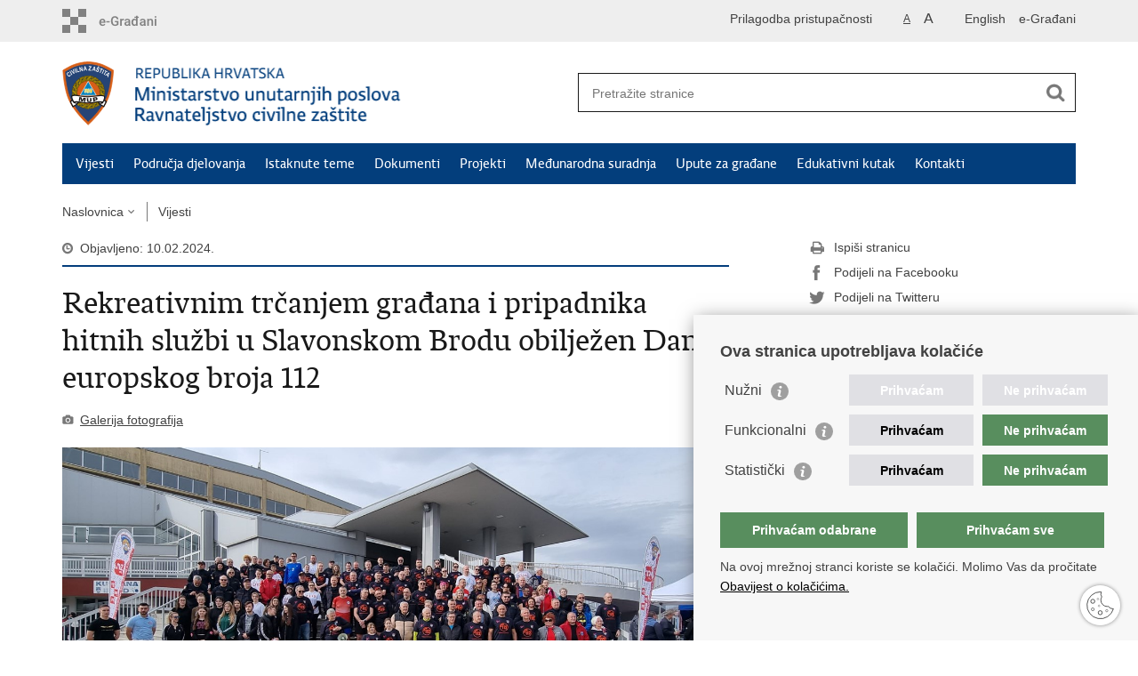

--- FILE ---
content_type: text/html; charset=utf-8
request_url: https://civilna-zastita.gov.hr/vijesti/vijesti/rekreativnim-trcanjem-gradjana-i-pripadnika-hitnih-sluzbi-u-slavonskom-brodu-obiljezen-dan-europskog-broja-112-7733/7733
body_size: 10331
content:

<!DOCTYPE html>
<!--[if lt IE 7]>      <html class="no-js lt-ie9 lt-ie8 lt-ie7"> <![endif]-->
<!--[if IE 7]>         <html class="no-js lt-ie9 lt-ie8"> <![endif]-->
<!--[if IE 8]>         <html class="no-js lt-ie9"> <![endif]-->
<!--[if gt IE 8]><!--> <html class="no-js"> <!--<![endif]-->
    <head>
        <meta charset="utf-8" />
		<link rel="stylesheet" href="/Content/gd-cookie.css" media="all">
		<script src="/Scripts/gd-cookie.js"></script>		
				
			
        	<meta http-equiv="Pragma" content="no-cache">
			<meta http-equiv="Expires" content="-1">
			<meta http-equiv="CACHE-CONTROL" content="NO-CACHE">
        		
		      
		
        <title>Ravnateljstvo civilne zaštite - Rekreativnim trčanjem građana i pripadnika hitnih službi u Slavonskom Brodu obilježen Dan europskog broja 112</title>
        
        <meta name="keywords" content="" />
        
		<meta name="description" content="Ravnateljstvo civilne zaštite i ove se godine uključilo u obilježavanje Dana europskog broja 112, čiji međunarodni dan obilježavamo 11. veljače&nbsp; " />
		
        <meta name="viewport" content="width=device-width, initial-scale=1.0, maximum-scale=1.0, minimum-scale=1.0, user-scalable=no" />
		<link rel="shortcut icon" type="image/x-icon" href="/favicons/favicon_vlada.ico" />
		
		<meta property="og:title" content="Rekreativnim trčanjem građana i pripadnika hitnih službi u Slavonskom Brodu obilježen Dan europskog broja 112" />
		<meta property="og:type" content="website" />
		<meta property="og:site_name" content="civilna-zastita.gov.hr"/>
		<meta name="twitter:card" content="summary" />
		<meta name="twitter:site" content="@VladaRH" />
		<meta name="twitter:title" content="Rekreativnim trčanjem građana i pripadnika hitnih službi u Slavonskom Brodu obilježen Dan europskog broja 112" />
		
		<meta property="og:description" content="Ravnateljstvo civilne zaštite i ove se godine uključilo u obilježavanje Dana europskog broja 112, čiji međunarodni dan obilježavamo 11. veljače&nbsp; " />
		<meta name="twitter:description" content="Ravnateljstvo civilne zaštite i ove se godine uključilo u obilježavanje Dana europskog broja 112, čiji međunarodni dan obilježavamo 11. veljače&nbsp; " />
			
	    <meta property="og:image" content="https://civilna-zastita.gov.hr/UserDocsImages//CIVILNA%20ZA%c5%a0TITA/Trcanje%20Slavonski%20Brod/naslovna.JPG" />	
	    <meta name="twitter:image" content="https://civilna-zastita.gov.hr/UserDocsImages//CIVILNA%20ZA%c5%a0TITA/Trcanje%20Slavonski%20Brod/naslovna.JPG" />
	    
		 <script>
        	var prefix='/';
        </script>
        
        <link rel="stylesheet" href="/css/normalize.css" />
        <link rel="stylesheet" href="/css/main.css" />
		<link rel="stylesheet" href="/fonts/fonts.css" />
		<link rel="stylesheet" href="/css/jquery-ui-1.9.2.custom.css" />
		<link rel="stylesheet" href="/css/galleria.azur.min.css" />
		<link rel="stylesheet" href="/css/owl.carusel.css" />
        <link rel="stylesheet" href="/css/default.css" />
        <link rel="stylesheet" href="/css/stil_mu.css" /> 
		<link rel="stylesheet" href="/css/refineslide.css" />
		<link rel="stylesheet" href="/fancybox/jquery.fancybox-1.3.4.css" />
		<link rel="stylesheet" href="/player/mediaelementplayer.min.css" />
		
        
        <script>
        var lng="";
        </script>
        
        
        <script src="/js/modernizr-2.6.2-respond-1.1.0.min.js"></script>
		<script src="/js/jquery-1.8.2.min.js"></script>
		<script src="/js/jquery.cookie.js"></script>
		<script src="/js/galleria.min.js?t=24.1.2026. 7:14:27"></script>	
		<script src="/js/galleria.azur.min.js?t=24.1.2026. 7:14:27"></script>			
		<script src="/js/jquery.easing.1.3.js"></script> 
		<script src="/js/jquery-ui-1.9.2.custom.js"></script>
		<script src="/js/jquery.refineslide.js"></script>
        <script src="/js/fluidvids.js"></script>
		<script src="/fancybox/jquery.mousewheel-3.0.4.pack.js"></script>
        <script src="/fancybox/jquery.fancybox-1.3.4.pack.js"></script>
        <script src="/player/mediaelement-and-player.min.js"></script>
		<script src="/js/owl.carousel.js"></script>
		<script src="/js/owl.autoplay.js"></script>
        <script src="/js/script.js"></script>
		

		
		<!-- Google tag (gtag.js) -->
		<script async src="https://www.googletagmanager.com/gtag/js?id=G-GFX0HWPKND"></script>
		<script>
		  window.dataLayer = window.dataLayer || [];
		  function gtag(){dataLayer.push(arguments);}
		  gtag('js', new Date());

		  gtag('config', 'G-GFX0HWPKND');
		</script>
	

    </head>
    <body>
    	<div id="skiptocontent">
			<a href="#content" class="element-invisible element-focusable">Preskoči na glavni sadržaj</a>
		</div>
		

		<header>
			<div class="head_nav">
				<div class="center">
					<a href="https://gov.hr/" class="logoSmall" title="e-Građani"> </a>
                    <ul class="head_social">
                        <li><a target="_blank" href="https://www.facebook.com/wwwvladahr" class="fb_icon" title="Facebook Vlade RH"> </a></li>
                        <li><a target="_blank" href="https://twitter.com/VladaRH" class="tw_icon" title="Twitter Vlade RH"> </a></li>
                        <li><a target="_blank" href="https://www.youtube.com/user/wwwvladahr" class="yt_icon" title="Youtube kanal Vlade RH"> </a></li>
                    </ul>
                    <div class="lang_select">
                        <select name="">
                            <option value="">Odaberite jezik</option>
                            <option value="">Hrvatski</option>
                            <option value="">English</option>
                        </select>
                    </div>
                    <ul class="languages">
                       
                       		<li><a href="/en">English</a></li>
                     		<li><a href="https://pretinac.gov.hr" target="_blank" title="Korisnički pretinac">e-Građani</a></li>
                     		
                     	
                    </ul>
                     <ul class="textSize">
                    	
                        <li class="txt_size_1"><a href="?big=0" class="active" title="Najmanja veličina teksta" tabindex="-1000">A</a></li>
                        <li class="txt_size_3"><a href="?big=1" title="Najveća veličina teksta" tabindex="-1000">A</a></li>
                        
                    </ul>
                    <ul class="impaired">
                    	
                    		<li><a href="?impaired=1" title="Prilagodba pristupačnosti" tabindex="-1000">Prilagodba pristupačnosti</a></li>
                    	
                       
                    </ul>
				</div>
				<div class="clear"></div>
			</div>
			<div class="center">
				<div class="logo_search_content">
					<a href="/" class="logo" title="Naslovnica"></a>
					<div class="topnav_icon"><a href="javascript:;" id="show_menu" title="Izbornik">&nbsp;</a></div> 
					<div class="search">
						<form action="/rezultati-pretrazivanja/49" method="GET" role="search">
						<input type="search" name="pojam" id="pojam" class="search_input" placeholder="Pretražite stranice" aria-label="Unesite pojam za pretraživanje" /><input type="submit" class="search_btn" value=" " id="btnPretrazi" aria-label="Pokreni pretraživanje"/>
						</form>
					</div>
				</div>
				<nav class="topnav" role="navigation" aria-label="glavna navigacija" id="menu">
					<div class="close" id="hide_menu"> </div>
					<ul>
                        <li><a href='/vijesti/8'>Vijesti</a></li><li><a href='/podrucja-djelovanja/83'>Područja djelovanja</a></li><li><a href='/istaknute-teme/11'>Istaknute teme</a></li><li><a href='/dokumenti-91/91'>Dokumenti</a></li><li><a href='/projekti-2635/2635'>Projekti</a></li><li><a href='/medjunarodna-suradnja-6944/6944'>Međunarodna suradnja</a></li><li><a href='/upute-za-gradjane-5467/5467'>Upute za građane</a></li><li><a href='/edukativni-kutak/2750'>Edukativni kutak</a></li><li><a href='/kontakti/84'>Kontakti</a></li>
					</ul>
					<div class="clear"></div>
				</nav>
			</div>
			<div class="clear"></div>
		</header>
		
			
		<div class="center">
		
			<div class="breadcrumbs">
				<ul>
				<li><a href="/" class="has_subs">Naslovnica</a>
					<div class="bc_drop">
						<ul>
                            <li><a href='/vijesti/8'>Vijesti</a></li><li><a href='/podrucja-djelovanja/83'>Područja djelovanja</a></li><li><a href='/istaknute-teme/11'>Istaknute teme</a></li><li><a href='/dokumenti-91/91'>Dokumenti</a></li><li><a href='/projekti-2635/2635'>Projekti</a></li><li><a href='/medjunarodna-suradnja-6944/6944'>Međunarodna suradnja</a></li><li><a href='/upute-za-gradjane-5467/5467'>Upute za građane</a></li><li><a href='/edukativni-kutak/2750'>Edukativni kutak</a></li><li><a href='/kontakti/84'>Kontakti</a></li>
						</ul>
					</div>
				</li> 
				<li><a href='/vijesti/8'>Vijesti</a></li>
				
                </ul>
			</div>
			
		</div>

		<div class="center">
			

			<div class="content article_content" id="content" tabindex="-1" role="main">

				<div class="article_left">
				
					<div class="article_info">
						<ul>
                            <li class="time_info">Objavljeno: 10.02.2024.</li> 
						</ul>
					</div>
			
					<h1>Rekreativnim trčanjem građana i pripadnika hitnih službi u Slavonskom Brodu obilježen Dan europskog broja 112</h1>
						
					
					<div class="page_content">
						
                    	<div class="multimedia_files">
                        	<ul>
	                            <li><a href="javascript:;" class="gallery" id="showHideGallery">Galerija fotografija</a></li>
                            </ul>
                        </div>
                        
                        <div class="article_photo" id="galleryContainer" style="display: block;">
                        	
                        	                			
									<div class="galleria">
                                        
    										<a href="/userdocsimages//CIVILNA ZAŠTITA/Trcanje Slavonski Brod/naslovna.JPG?width=1500&amp;height=1000&amp;mode=max">
    	    									<img src="/userdocsimages//CIVILNA ZAŠTITA/Trcanje Slavonski Brod/naslovna.JPG?width=750&amp;height=500&amp;mode=crop&amp;scale=canvas" data-big="/userdocsimages//CIVILNA ZAŠTITA/Trcanje Slavonski Brod/naslovna.JPG?width=1500&amp;height=1000&amp;mode=max" data-description="Ravnateljstvo civilne zaštite i ove se godine uključilo u obilježavanje Dana europskog broja 112, čiji međunarodni dan obilježavamo 11. veljače&nbsp; " data-title="Rekreativnim trčanjem građana i pripadnika hitnih službi u Slavonskom Brodu obilježen Dan europskog broja 112">
    										</a>
                                        <a href='/userdocsimages//CIVILNA%20ZAŠTITA/Trcanje%20Slavonski%20Brod/83596668-4701-4672-879b-16d8bd9cf7b2.JPG?width=1500&amp;height=1000&amp;mode=max'><img src='/userdocsimages//CIVILNA%20ZAŠTITA/Trcanje%20Slavonski%20Brod/83596668-4701-4672-879b-16d8bd9cf7b2.JPG?width=750&amp;height=500' data-big='/userdocsimages//CIVILNA%20ZAŠTITA/Trcanje%20Slavonski%20Brod/83596668-4701-4672-879b-16d8bd9cf7b2.JPG?width=1500&amp;height=1000&amp;mode=max' data-description='&nbsp;' data-title='Rekreativnim trčanjem građana i pripadnika hitnih službi u Slavonskom Brodu obilježen Dan europskog broja 112' data-layer='<div class="galeria-layer-custom"><a href="/userdocsimages//CIVILNA%20ZAŠTITA/Trcanje%20Slavonski%20Brod/83596668-4701-4672-879b-16d8bd9cf7b2.JPG" target="_blank"download>Slika za preuzimanje</a></div>'></a><a href='/userdocsimages//CIVILNA%20ZAŠTITA/Trcanje%20Slavonski%20Brod/4068fd5e-f8d0-41e6-8bc0-baa9042f1229.JPG?width=1500&amp;height=1000&amp;mode=max'><img src='/userdocsimages//CIVILNA%20ZAŠTITA/Trcanje%20Slavonski%20Brod/4068fd5e-f8d0-41e6-8bc0-baa9042f1229.JPG?width=750&amp;height=500' data-big='/userdocsimages//CIVILNA%20ZAŠTITA/Trcanje%20Slavonski%20Brod/4068fd5e-f8d0-41e6-8bc0-baa9042f1229.JPG?width=1500&amp;height=1000&amp;mode=max' data-description='&nbsp;' data-title='Rekreativnim trčanjem građana i pripadnika hitnih službi u Slavonskom Brodu obilježen Dan europskog broja 112' data-layer='<div class="galeria-layer-custom"><a href="/userdocsimages//CIVILNA%20ZAŠTITA/Trcanje%20Slavonski%20Brod/4068fd5e-f8d0-41e6-8bc0-baa9042f1229.JPG" target="_blank"download>Slika za preuzimanje</a></div>'></a><a href='/userdocsimages//CIVILNA%20ZAŠTITA/Trcanje%20Slavonski%20Brod/6e980236-9f93-4b47-9db6-c5e81efddf0a%202.JPG?width=1500&amp;height=1000&amp;mode=max'><img src='/userdocsimages//CIVILNA%20ZAŠTITA/Trcanje%20Slavonski%20Brod/6e980236-9f93-4b47-9db6-c5e81efddf0a%202.JPG?width=750&amp;height=500' data-big='/userdocsimages//CIVILNA%20ZAŠTITA/Trcanje%20Slavonski%20Brod/6e980236-9f93-4b47-9db6-c5e81efddf0a%202.JPG?width=1500&amp;height=1000&amp;mode=max' data-description='&nbsp;' data-title='Rekreativnim trčanjem građana i pripadnika hitnih službi u Slavonskom Brodu obilježen Dan europskog broja 112' data-layer='<div class="galeria-layer-custom"><a href="/userdocsimages//CIVILNA%20ZAŠTITA/Trcanje%20Slavonski%20Brod/6e980236-9f93-4b47-9db6-c5e81efddf0a%202.JPG" target="_blank"download>Slika za preuzimanje</a></div>'></a><a href='/userdocsimages//CIVILNA%20ZAŠTITA/Trcanje%20Slavonski%20Brod/cbd8c785-f7fd-4f35-b8e1-2db3770dd952.JPG?width=1500&amp;height=1000&amp;mode=max'><img src='/userdocsimages//CIVILNA%20ZAŠTITA/Trcanje%20Slavonski%20Brod/cbd8c785-f7fd-4f35-b8e1-2db3770dd952.JPG?width=750&amp;height=500' data-big='/userdocsimages//CIVILNA%20ZAŠTITA/Trcanje%20Slavonski%20Brod/cbd8c785-f7fd-4f35-b8e1-2db3770dd952.JPG?width=1500&amp;height=1000&amp;mode=max' data-description='&nbsp;' data-title='Rekreativnim trčanjem građana i pripadnika hitnih službi u Slavonskom Brodu obilježen Dan europskog broja 112' data-layer='<div class="galeria-layer-custom"><a href="/userdocsimages//CIVILNA%20ZAŠTITA/Trcanje%20Slavonski%20Brod/cbd8c785-f7fd-4f35-b8e1-2db3770dd952.JPG" target="_blank"download>Slika za preuzimanje</a></div>'></a><a href='/userdocsimages//CIVILNA%20ZAŠTITA/Trcanje%20Slavonski%20Brod/e0c38ec0-c161-40ba-adb2-cc248e4962fe.JPG?width=1500&amp;height=1000&amp;mode=max'><img src='/userdocsimages//CIVILNA%20ZAŠTITA/Trcanje%20Slavonski%20Brod/e0c38ec0-c161-40ba-adb2-cc248e4962fe.JPG?width=750&amp;height=500' data-big='/userdocsimages//CIVILNA%20ZAŠTITA/Trcanje%20Slavonski%20Brod/e0c38ec0-c161-40ba-adb2-cc248e4962fe.JPG?width=1500&amp;height=1000&amp;mode=max' data-description='&nbsp;' data-title='Rekreativnim trčanjem građana i pripadnika hitnih službi u Slavonskom Brodu obilježen Dan europskog broja 112' data-layer='<div class="galeria-layer-custom"><a href="/userdocsimages//CIVILNA%20ZAŠTITA/Trcanje%20Slavonski%20Brod/e0c38ec0-c161-40ba-adb2-cc248e4962fe.JPG" target="_blank"download>Slika za preuzimanje</a></div>'></a><a href='/userdocsimages//CIVILNA%20ZAŠTITA/Trcanje%20Slavonski%20Brod/fd72ecf0-925d-4d87-adcf-187341926c4b.JPG?width=1500&amp;height=1000&amp;mode=max'><img src='/userdocsimages//CIVILNA%20ZAŠTITA/Trcanje%20Slavonski%20Brod/fd72ecf0-925d-4d87-adcf-187341926c4b.JPG?width=750&amp;height=500' data-big='/userdocsimages//CIVILNA%20ZAŠTITA/Trcanje%20Slavonski%20Brod/fd72ecf0-925d-4d87-adcf-187341926c4b.JPG?width=1500&amp;height=1000&amp;mode=max' data-description='&nbsp;' data-title='Rekreativnim trčanjem građana i pripadnika hitnih službi u Slavonskom Brodu obilježen Dan europskog broja 112' data-layer='<div class="galeria-layer-custom"><a href="/userdocsimages//CIVILNA%20ZAŠTITA/Trcanje%20Slavonski%20Brod/fd72ecf0-925d-4d87-adcf-187341926c4b.JPG" target="_blank"download>Slika za preuzimanje</a></div>'></a><a href='/userdocsimages//CIVILNA%20ZAŠTITA/Trcanje%20Slavonski%20Brod/73a45cfd-c4c8-4445-a85a-598a7ab2a62b.JPG?width=1500&amp;height=1000&amp;mode=max'><img src='/userdocsimages//CIVILNA%20ZAŠTITA/Trcanje%20Slavonski%20Brod/73a45cfd-c4c8-4445-a85a-598a7ab2a62b.JPG?width=750&amp;height=500' data-big='/userdocsimages//CIVILNA%20ZAŠTITA/Trcanje%20Slavonski%20Brod/73a45cfd-c4c8-4445-a85a-598a7ab2a62b.JPG?width=1500&amp;height=1000&amp;mode=max' data-description='&nbsp;' data-title='Rekreativnim trčanjem građana i pripadnika hitnih službi u Slavonskom Brodu obilježen Dan europskog broja 112' data-layer='<div class="galeria-layer-custom"><a href="/userdocsimages//CIVILNA%20ZAŠTITA/Trcanje%20Slavonski%20Brod/73a45cfd-c4c8-4445-a85a-598a7ab2a62b.JPG" target="_blank"download>Slika za preuzimanje</a></div>'></a><a href='/userdocsimages//CIVILNA%20ZAŠTITA/Trcanje%20Slavonski%20Brod/0d026d5a-5b10-4de4-814c-049fe644e700%202.JPG?width=1500&amp;height=1000&amp;mode=max'><img src='/userdocsimages//CIVILNA%20ZAŠTITA/Trcanje%20Slavonski%20Brod/0d026d5a-5b10-4de4-814c-049fe644e700%202.JPG?width=750&amp;height=500' data-big='/userdocsimages//CIVILNA%20ZAŠTITA/Trcanje%20Slavonski%20Brod/0d026d5a-5b10-4de4-814c-049fe644e700%202.JPG?width=1500&amp;height=1000&amp;mode=max' data-description='&nbsp;' data-title='Rekreativnim trčanjem građana i pripadnika hitnih službi u Slavonskom Brodu obilježen Dan europskog broja 112' data-layer='<div class="galeria-layer-custom"><a href="/userdocsimages//CIVILNA%20ZAŠTITA/Trcanje%20Slavonski%20Brod/0d026d5a-5b10-4de4-814c-049fe644e700%202.JPG" target="_blank"download>Slika za preuzimanje</a></div>'></a><a href='/userdocsimages//CIVILNA%20ZAŠTITA/Trcanje%20Slavonski%20Brod/cada022c-49eb-4724-9948-d272599dd946.JPG?width=1500&amp;height=1000&amp;mode=max'><img src='/userdocsimages//CIVILNA%20ZAŠTITA/Trcanje%20Slavonski%20Brod/cada022c-49eb-4724-9948-d272599dd946.JPG?width=750&amp;height=500' data-big='/userdocsimages//CIVILNA%20ZAŠTITA/Trcanje%20Slavonski%20Brod/cada022c-49eb-4724-9948-d272599dd946.JPG?width=1500&amp;height=1000&amp;mode=max' data-description='&nbsp;' data-title='Rekreativnim trčanjem građana i pripadnika hitnih službi u Slavonskom Brodu obilježen Dan europskog broja 112' data-layer='<div class="galeria-layer-custom"><a href="/userdocsimages//CIVILNA%20ZAŠTITA/Trcanje%20Slavonski%20Brod/cada022c-49eb-4724-9948-d272599dd946.JPG" target="_blank"download>Slika za preuzimanje</a></div>'></a><a href='/userdocsimages//CIVILNA%20ZAŠTITA/Trcanje%20Slavonski%20Brod/cfb496a5-e98a-409c-9b40-574d009f4257.JPG?width=1500&amp;height=1000&amp;mode=max'><img src='/userdocsimages//CIVILNA%20ZAŠTITA/Trcanje%20Slavonski%20Brod/cfb496a5-e98a-409c-9b40-574d009f4257.JPG?width=750&amp;height=500' data-big='/userdocsimages//CIVILNA%20ZAŠTITA/Trcanje%20Slavonski%20Brod/cfb496a5-e98a-409c-9b40-574d009f4257.JPG?width=1500&amp;height=1000&amp;mode=max' data-description='&nbsp;' data-title='Rekreativnim trčanjem građana i pripadnika hitnih službi u Slavonskom Brodu obilježen Dan europskog broja 112' data-layer='<div class="galeria-layer-custom"><a href="/userdocsimages//CIVILNA%20ZAŠTITA/Trcanje%20Slavonski%20Brod/cfb496a5-e98a-409c-9b40-574d009f4257.JPG" target="_blank"download>Slika za preuzimanje</a></div>'></a><a href='/userdocsimages//CIVILNA%20ZAŠTITA/Trcanje%20Slavonski%20Brod/5db382cb-a936-42da-933d-3e236ac18ba3.JPG?width=1500&amp;height=1000&amp;mode=max'><img src='/userdocsimages//CIVILNA%20ZAŠTITA/Trcanje%20Slavonski%20Brod/5db382cb-a936-42da-933d-3e236ac18ba3.JPG?width=750&amp;height=500' data-big='/userdocsimages//CIVILNA%20ZAŠTITA/Trcanje%20Slavonski%20Brod/5db382cb-a936-42da-933d-3e236ac18ba3.JPG?width=1500&amp;height=1000&amp;mode=max' data-description='&nbsp;' data-title='Rekreativnim trčanjem građana i pripadnika hitnih službi u Slavonskom Brodu obilježen Dan europskog broja 112' data-layer='<div class="galeria-layer-custom"><a href="/userdocsimages//CIVILNA%20ZAŠTITA/Trcanje%20Slavonski%20Brod/5db382cb-a936-42da-933d-3e236ac18ba3.JPG" target="_blank"download>Slika za preuzimanje</a></div>'></a><a href='/userdocsimages//CIVILNA%20ZAŠTITA/Trcanje%20Slavonski%20Brod/ce36af23-24be-440d-b3b1-13297de9f390.JPG?width=1500&amp;height=1000&amp;mode=max'><img src='/userdocsimages//CIVILNA%20ZAŠTITA/Trcanje%20Slavonski%20Brod/ce36af23-24be-440d-b3b1-13297de9f390.JPG?width=750&amp;height=500' data-big='/userdocsimages//CIVILNA%20ZAŠTITA/Trcanje%20Slavonski%20Brod/ce36af23-24be-440d-b3b1-13297de9f390.JPG?width=1500&amp;height=1000&amp;mode=max' data-description='&nbsp;' data-title='Rekreativnim trčanjem građana i pripadnika hitnih službi u Slavonskom Brodu obilježen Dan europskog broja 112' data-layer='<div class="galeria-layer-custom"><a href="/userdocsimages//CIVILNA%20ZAŠTITA/Trcanje%20Slavonski%20Brod/ce36af23-24be-440d-b3b1-13297de9f390.JPG" target="_blank"download>Slika za preuzimanje</a></div>'></a><a href='/userdocsimages//CIVILNA%20ZAŠTITA/Trcanje%20Slavonski%20Brod/3e74837b-9da0-44ce-85e1-e269da1fe7f5.JPG?width=1500&amp;height=1000&amp;mode=max'><img src='/userdocsimages//CIVILNA%20ZAŠTITA/Trcanje%20Slavonski%20Brod/3e74837b-9da0-44ce-85e1-e269da1fe7f5.JPG?width=750&amp;height=500' data-big='/userdocsimages//CIVILNA%20ZAŠTITA/Trcanje%20Slavonski%20Brod/3e74837b-9da0-44ce-85e1-e269da1fe7f5.JPG?width=1500&amp;height=1000&amp;mode=max' data-description='&nbsp;' data-title='Rekreativnim trčanjem građana i pripadnika hitnih službi u Slavonskom Brodu obilježen Dan europskog broja 112' data-layer='<div class="galeria-layer-custom"><a href="/userdocsimages//CIVILNA%20ZAŠTITA/Trcanje%20Slavonski%20Brod/3e74837b-9da0-44ce-85e1-e269da1fe7f5.JPG" target="_blank"download>Slika za preuzimanje</a></div>'></a><a href='/userdocsimages//CIVILNA%20ZAŠTITA/Trcanje%20Slavonski%20Brod/c45f0156-eecf-4131-a518-af70574cca8e.JPG?width=1500&amp;height=1000&amp;mode=max'><img src='/userdocsimages//CIVILNA%20ZAŠTITA/Trcanje%20Slavonski%20Brod/c45f0156-eecf-4131-a518-af70574cca8e.JPG?width=750&amp;height=500' data-big='/userdocsimages//CIVILNA%20ZAŠTITA/Trcanje%20Slavonski%20Brod/c45f0156-eecf-4131-a518-af70574cca8e.JPG?width=1500&amp;height=1000&amp;mode=max' data-description='&nbsp;' data-title='Rekreativnim trčanjem građana i pripadnika hitnih službi u Slavonskom Brodu obilježen Dan europskog broja 112' data-layer='<div class="galeria-layer-custom"><a href="/userdocsimages//CIVILNA%20ZAŠTITA/Trcanje%20Slavonski%20Brod/c45f0156-eecf-4131-a518-af70574cca8e.JPG" target="_blank"download>Slika za preuzimanje</a></div>'></a><a href='/userdocsimages//CIVILNA%20ZAŠTITA/Trcanje%20Slavonski%20Brod/be52e428-d8de-4ccd-911f-b64bbc28db02.JPG?width=1500&amp;height=1000&amp;mode=max'><img src='/userdocsimages//CIVILNA%20ZAŠTITA/Trcanje%20Slavonski%20Brod/be52e428-d8de-4ccd-911f-b64bbc28db02.JPG?width=750&amp;height=500' data-big='/userdocsimages//CIVILNA%20ZAŠTITA/Trcanje%20Slavonski%20Brod/be52e428-d8de-4ccd-911f-b64bbc28db02.JPG?width=1500&amp;height=1000&amp;mode=max' data-description='&nbsp;' data-title='Rekreativnim trčanjem građana i pripadnika hitnih službi u Slavonskom Brodu obilježen Dan europskog broja 112' data-layer='<div class="galeria-layer-custom"><a href="/userdocsimages//CIVILNA%20ZAŠTITA/Trcanje%20Slavonski%20Brod/be52e428-d8de-4ccd-911f-b64bbc28db02.JPG" target="_blank"download>Slika za preuzimanje</a></div>'></a><a href='/userdocsimages//CIVILNA%20ZAŠTITA/Trcanje%20Slavonski%20Brod/53d008ac-81f2-486d-81ef-aecdc569a487.JPG?width=1500&amp;height=1000&amp;mode=max'><img src='/userdocsimages//CIVILNA%20ZAŠTITA/Trcanje%20Slavonski%20Brod/53d008ac-81f2-486d-81ef-aecdc569a487.JPG?width=750&amp;height=500' data-big='/userdocsimages//CIVILNA%20ZAŠTITA/Trcanje%20Slavonski%20Brod/53d008ac-81f2-486d-81ef-aecdc569a487.JPG?width=1500&amp;height=1000&amp;mode=max' data-description='&nbsp;' data-title='Rekreativnim trčanjem građana i pripadnika hitnih službi u Slavonskom Brodu obilježen Dan europskog broja 112' data-layer='<div class="galeria-layer-custom"><a href="/userdocsimages//CIVILNA%20ZAŠTITA/Trcanje%20Slavonski%20Brod/53d008ac-81f2-486d-81ef-aecdc569a487.JPG" target="_blank"download>Slika za preuzimanje</a></div>'></a><a href='/userdocsimages//CIVILNA%20ZAŠTITA/Trcanje%20Slavonski%20Brod/b7637575-b084-4e03-b257-f493bcc2a628.JPG?width=1500&amp;height=1000&amp;mode=max'><img src='/userdocsimages//CIVILNA%20ZAŠTITA/Trcanje%20Slavonski%20Brod/b7637575-b084-4e03-b257-f493bcc2a628.JPG?width=750&amp;height=500' data-big='/userdocsimages//CIVILNA%20ZAŠTITA/Trcanje%20Slavonski%20Brod/b7637575-b084-4e03-b257-f493bcc2a628.JPG?width=1500&amp;height=1000&amp;mode=max' data-description='&nbsp;' data-title='Rekreativnim trčanjem građana i pripadnika hitnih službi u Slavonskom Brodu obilježen Dan europskog broja 112' data-layer='<div class="galeria-layer-custom"><a href="/userdocsimages//CIVILNA%20ZAŠTITA/Trcanje%20Slavonski%20Brod/b7637575-b084-4e03-b257-f493bcc2a628.JPG" target="_blank"download>Slika za preuzimanje</a></div>'></a><a href='/userdocsimages//CIVILNA%20ZAŠTITA/Trcanje%20Slavonski%20Brod/d6bd9a1e-9332-4219-b29e-7c32e059814e.JPG?width=1500&amp;height=1000&amp;mode=max'><img src='/userdocsimages//CIVILNA%20ZAŠTITA/Trcanje%20Slavonski%20Brod/d6bd9a1e-9332-4219-b29e-7c32e059814e.JPG?width=750&amp;height=500' data-big='/userdocsimages//CIVILNA%20ZAŠTITA/Trcanje%20Slavonski%20Brod/d6bd9a1e-9332-4219-b29e-7c32e059814e.JPG?width=1500&amp;height=1000&amp;mode=max' data-description='&nbsp;' data-title='Rekreativnim trčanjem građana i pripadnika hitnih službi u Slavonskom Brodu obilježen Dan europskog broja 112' data-layer='<div class="galeria-layer-custom"><a href="/userdocsimages//CIVILNA%20ZAŠTITA/Trcanje%20Slavonski%20Brod/d6bd9a1e-9332-4219-b29e-7c32e059814e.JPG" target="_blank"download>Slika za preuzimanje</a></div>'></a><a href='/userdocsimages//CIVILNA%20ZAŠTITA/Trcanje%20Slavonski%20Brod/b3617be9-9dbe-49ee-ba28-ab0505a5dfc8.JPG?width=1500&amp;height=1000&amp;mode=max'><img src='/userdocsimages//CIVILNA%20ZAŠTITA/Trcanje%20Slavonski%20Brod/b3617be9-9dbe-49ee-ba28-ab0505a5dfc8.JPG?width=750&amp;height=500' data-big='/userdocsimages//CIVILNA%20ZAŠTITA/Trcanje%20Slavonski%20Brod/b3617be9-9dbe-49ee-ba28-ab0505a5dfc8.JPG?width=1500&amp;height=1000&amp;mode=max' data-description='&nbsp;' data-title='Rekreativnim trčanjem građana i pripadnika hitnih službi u Slavonskom Brodu obilježen Dan europskog broja 112' data-layer='<div class="galeria-layer-custom"><a href="/userdocsimages//CIVILNA%20ZAŠTITA/Trcanje%20Slavonski%20Brod/b3617be9-9dbe-49ee-ba28-ab0505a5dfc8.JPG" target="_blank"download>Slika za preuzimanje</a></div>'></a><a href='/userdocsimages//CIVILNA%20ZAŠTITA/Trcanje%20Slavonski%20Brod/af1dabdd-1143-41b4-8f0e-de47be3e0c29.JPG?width=1500&amp;height=1000&amp;mode=max'><img src='/userdocsimages//CIVILNA%20ZAŠTITA/Trcanje%20Slavonski%20Brod/af1dabdd-1143-41b4-8f0e-de47be3e0c29.JPG?width=750&amp;height=500' data-big='/userdocsimages//CIVILNA%20ZAŠTITA/Trcanje%20Slavonski%20Brod/af1dabdd-1143-41b4-8f0e-de47be3e0c29.JPG?width=1500&amp;height=1000&amp;mode=max' data-description='&nbsp;' data-title='Rekreativnim trčanjem građana i pripadnika hitnih službi u Slavonskom Brodu obilježen Dan europskog broja 112' data-layer='<div class="galeria-layer-custom"><a href="/userdocsimages//CIVILNA%20ZAŠTITA/Trcanje%20Slavonski%20Brod/af1dabdd-1143-41b4-8f0e-de47be3e0c29.JPG" target="_blank"download>Slika za preuzimanje</a></div>'></a><a href='/userdocsimages//CIVILNA%20ZAŠTITA/Trcanje%20Slavonski%20Brod/216cf614-c957-40c7-a749-e6672d0c439b.JPG?width=1500&amp;height=1000&amp;mode=max'><img src='/userdocsimages//CIVILNA%20ZAŠTITA/Trcanje%20Slavonski%20Brod/216cf614-c957-40c7-a749-e6672d0c439b.JPG?width=750&amp;height=500' data-big='/userdocsimages//CIVILNA%20ZAŠTITA/Trcanje%20Slavonski%20Brod/216cf614-c957-40c7-a749-e6672d0c439b.JPG?width=1500&amp;height=1000&amp;mode=max' data-description='&nbsp;' data-title='Rekreativnim trčanjem građana i pripadnika hitnih službi u Slavonskom Brodu obilježen Dan europskog broja 112' data-layer='<div class="galeria-layer-custom"><a href="/userdocsimages//CIVILNA%20ZAŠTITA/Trcanje%20Slavonski%20Brod/216cf614-c957-40c7-a749-e6672d0c439b.JPG" target="_blank"download>Slika za preuzimanje</a></div>'></a><a href='/userdocsimages//CIVILNA%20ZAŠTITA/Trcanje%20Slavonski%20Brod/9e770512-260a-4762-8da6-da2ceef37b31.JPG?width=1500&amp;height=1000&amp;mode=max'><img src='/userdocsimages//CIVILNA%20ZAŠTITA/Trcanje%20Slavonski%20Brod/9e770512-260a-4762-8da6-da2ceef37b31.JPG?width=750&amp;height=500' data-big='/userdocsimages//CIVILNA%20ZAŠTITA/Trcanje%20Slavonski%20Brod/9e770512-260a-4762-8da6-da2ceef37b31.JPG?width=1500&amp;height=1000&amp;mode=max' data-description='&nbsp;' data-title='Rekreativnim trčanjem građana i pripadnika hitnih službi u Slavonskom Brodu obilježen Dan europskog broja 112' data-layer='<div class="galeria-layer-custom"><a href="/userdocsimages//CIVILNA%20ZAŠTITA/Trcanje%20Slavonski%20Brod/9e770512-260a-4762-8da6-da2ceef37b31.JPG" target="_blank"download>Slika za preuzimanje</a></div>'></a><a href='/userdocsimages//CIVILNA%20ZAŠTITA/Trcanje%20Slavonski%20Brod/a751b7df-3dda-486b-802b-0d2705a752a0.JPG?width=1500&amp;height=1000&amp;mode=max'><img src='/userdocsimages//CIVILNA%20ZAŠTITA/Trcanje%20Slavonski%20Brod/a751b7df-3dda-486b-802b-0d2705a752a0.JPG?width=750&amp;height=500' data-big='/userdocsimages//CIVILNA%20ZAŠTITA/Trcanje%20Slavonski%20Brod/a751b7df-3dda-486b-802b-0d2705a752a0.JPG?width=1500&amp;height=1000&amp;mode=max' data-description='&nbsp;' data-title='Rekreativnim trčanjem građana i pripadnika hitnih službi u Slavonskom Brodu obilježen Dan europskog broja 112' data-layer='<div class="galeria-layer-custom"><a href="/userdocsimages//CIVILNA%20ZAŠTITA/Trcanje%20Slavonski%20Brod/a751b7df-3dda-486b-802b-0d2705a752a0.JPG" target="_blank"download>Slika za preuzimanje</a></div>'></a><a href='/userdocsimages//CIVILNA%20ZAŠTITA/Trcanje%20Slavonski%20Brod/37a3e949-478e-42cb-a502-7141ee898dab.JPG?width=1500&amp;height=1000&amp;mode=max'><img src='/userdocsimages//CIVILNA%20ZAŠTITA/Trcanje%20Slavonski%20Brod/37a3e949-478e-42cb-a502-7141ee898dab.JPG?width=750&amp;height=500' data-big='/userdocsimages//CIVILNA%20ZAŠTITA/Trcanje%20Slavonski%20Brod/37a3e949-478e-42cb-a502-7141ee898dab.JPG?width=1500&amp;height=1000&amp;mode=max' data-description='&nbsp;' data-title='Rekreativnim trčanjem građana i pripadnika hitnih službi u Slavonskom Brodu obilježen Dan europskog broja 112' data-layer='<div class="galeria-layer-custom"><a href="/userdocsimages//CIVILNA%20ZAŠTITA/Trcanje%20Slavonski%20Brod/37a3e949-478e-42cb-a502-7141ee898dab.JPG" target="_blank"download>Slika za preuzimanje</a></div>'></a><a href='/userdocsimages//CIVILNA%20ZAŠTITA/Trcanje%20Slavonski%20Brod/48211f29-0a76-466d-a4ec-6f4dee9f32b7.JPG?width=1500&amp;height=1000&amp;mode=max'><img src='/userdocsimages//CIVILNA%20ZAŠTITA/Trcanje%20Slavonski%20Brod/48211f29-0a76-466d-a4ec-6f4dee9f32b7.JPG?width=750&amp;height=500' data-big='/userdocsimages//CIVILNA%20ZAŠTITA/Trcanje%20Slavonski%20Brod/48211f29-0a76-466d-a4ec-6f4dee9f32b7.JPG?width=1500&amp;height=1000&amp;mode=max' data-description='&nbsp;' data-title='Rekreativnim trčanjem građana i pripadnika hitnih službi u Slavonskom Brodu obilježen Dan europskog broja 112' data-layer='<div class="galeria-layer-custom"><a href="/userdocsimages//CIVILNA%20ZAŠTITA/Trcanje%20Slavonski%20Brod/48211f29-0a76-466d-a4ec-6f4dee9f32b7.JPG" target="_blank"download>Slika za preuzimanje</a></div>'></a><a href='/userdocsimages//CIVILNA%20ZAŠTITA/Trcanje%20Slavonski%20Brod/6b9b4898-1bb7-46a9-8818-0d1ee955a9c0.JPG?width=1500&amp;height=1000&amp;mode=max'><img src='/userdocsimages//CIVILNA%20ZAŠTITA/Trcanje%20Slavonski%20Brod/6b9b4898-1bb7-46a9-8818-0d1ee955a9c0.JPG?width=750&amp;height=500' data-big='/userdocsimages//CIVILNA%20ZAŠTITA/Trcanje%20Slavonski%20Brod/6b9b4898-1bb7-46a9-8818-0d1ee955a9c0.JPG?width=1500&amp;height=1000&amp;mode=max' data-description='&nbsp;' data-title='Rekreativnim trčanjem građana i pripadnika hitnih službi u Slavonskom Brodu obilježen Dan europskog broja 112' data-layer='<div class="galeria-layer-custom"><a href="/userdocsimages//CIVILNA%20ZAŠTITA/Trcanje%20Slavonski%20Brod/6b9b4898-1bb7-46a9-8818-0d1ee955a9c0.JPG" target="_blank"download>Slika za preuzimanje</a></div>'></a><a href='/userdocsimages//CIVILNA%20ZAŠTITA/Trcanje%20Slavonski%20Brod/c462d8eb-e5db-4007-83f1-fbca9cc46b03.JPG?width=1500&amp;height=1000&amp;mode=max'><img src='/userdocsimages//CIVILNA%20ZAŠTITA/Trcanje%20Slavonski%20Brod/c462d8eb-e5db-4007-83f1-fbca9cc46b03.JPG?width=750&amp;height=500' data-big='/userdocsimages//CIVILNA%20ZAŠTITA/Trcanje%20Slavonski%20Brod/c462d8eb-e5db-4007-83f1-fbca9cc46b03.JPG?width=1500&amp;height=1000&amp;mode=max' data-description='&nbsp;' data-title='Rekreativnim trčanjem građana i pripadnika hitnih službi u Slavonskom Brodu obilježen Dan europskog broja 112' data-layer='<div class="galeria-layer-custom"><a href="/userdocsimages//CIVILNA%20ZAŠTITA/Trcanje%20Slavonski%20Brod/c462d8eb-e5db-4007-83f1-fbca9cc46b03.JPG" target="_blank"download>Slika za preuzimanje</a></div>'></a><a href='/userdocsimages//CIVILNA%20ZAŠTITA/Trcanje%20Slavonski%20Brod/f475a8ff-40ce-47f3-8c88-af7421be1223.JPG?width=1500&amp;height=1000&amp;mode=max'><img src='/userdocsimages//CIVILNA%20ZAŠTITA/Trcanje%20Slavonski%20Brod/f475a8ff-40ce-47f3-8c88-af7421be1223.JPG?width=750&amp;height=500' data-big='/userdocsimages//CIVILNA%20ZAŠTITA/Trcanje%20Slavonski%20Brod/f475a8ff-40ce-47f3-8c88-af7421be1223.JPG?width=1500&amp;height=1000&amp;mode=max' data-description='&nbsp;' data-title='Rekreativnim trčanjem građana i pripadnika hitnih službi u Slavonskom Brodu obilježen Dan europskog broja 112' data-layer='<div class="galeria-layer-custom"><a href="/userdocsimages//CIVILNA%20ZAŠTITA/Trcanje%20Slavonski%20Brod/f475a8ff-40ce-47f3-8c88-af7421be1223.JPG" target="_blank"download>Slika za preuzimanje</a></div>'></a><a href='/userdocsimages//CIVILNA%20ZAŠTITA/Trcanje%20Slavonski%20Brod/3a40b668-ebd9-48a4-b659-55127160efd1.JPG?width=1500&amp;height=1000&amp;mode=max'><img src='/userdocsimages//CIVILNA%20ZAŠTITA/Trcanje%20Slavonski%20Brod/3a40b668-ebd9-48a4-b659-55127160efd1.JPG?width=750&amp;height=500' data-big='/userdocsimages//CIVILNA%20ZAŠTITA/Trcanje%20Slavonski%20Brod/3a40b668-ebd9-48a4-b659-55127160efd1.JPG?width=1500&amp;height=1000&amp;mode=max' data-description='&nbsp;' data-title='Rekreativnim trčanjem građana i pripadnika hitnih službi u Slavonskom Brodu obilježen Dan europskog broja 112' data-layer='<div class="galeria-layer-custom"><a href="/userdocsimages//CIVILNA%20ZAŠTITA/Trcanje%20Slavonski%20Brod/3a40b668-ebd9-48a4-b659-55127160efd1.JPG" target="_blank"download>Slika za preuzimanje</a></div>'></a><a href='/userdocsimages//CIVILNA%20ZAŠTITA/Trcanje%20Slavonski%20Brod/25a44333-f260-49ea-b6da-ddd746ca990b.JPG?width=1500&amp;height=1000&amp;mode=max'><img src='/userdocsimages//CIVILNA%20ZAŠTITA/Trcanje%20Slavonski%20Brod/25a44333-f260-49ea-b6da-ddd746ca990b.JPG?width=750&amp;height=500' data-big='/userdocsimages//CIVILNA%20ZAŠTITA/Trcanje%20Slavonski%20Brod/25a44333-f260-49ea-b6da-ddd746ca990b.JPG?width=1500&amp;height=1000&amp;mode=max' data-description='&nbsp;' data-title='Rekreativnim trčanjem građana i pripadnika hitnih službi u Slavonskom Brodu obilježen Dan europskog broja 112' data-layer='<div class="galeria-layer-custom"><a href="/userdocsimages//CIVILNA%20ZAŠTITA/Trcanje%20Slavonski%20Brod/25a44333-f260-49ea-b6da-ddd746ca990b.JPG" target="_blank"download>Slika za preuzimanje</a></div>'></a><a href='/userdocsimages//CIVILNA%20ZAŠTITA/Trcanje%20Slavonski%20Brod/51a31b30-655a-4c3a-9949-160d953e717f.JPG?width=1500&amp;height=1000&amp;mode=max'><img src='/userdocsimages//CIVILNA%20ZAŠTITA/Trcanje%20Slavonski%20Brod/51a31b30-655a-4c3a-9949-160d953e717f.JPG?width=750&amp;height=500' data-big='/userdocsimages//CIVILNA%20ZAŠTITA/Trcanje%20Slavonski%20Brod/51a31b30-655a-4c3a-9949-160d953e717f.JPG?width=1500&amp;height=1000&amp;mode=max' data-description='&nbsp;' data-title='Rekreativnim trčanjem građana i pripadnika hitnih službi u Slavonskom Brodu obilježen Dan europskog broja 112' data-layer='<div class="galeria-layer-custom"><a href="/userdocsimages//CIVILNA%20ZAŠTITA/Trcanje%20Slavonski%20Brod/51a31b30-655a-4c3a-9949-160d953e717f.JPG" target="_blank"download>Slika za preuzimanje</a></div>'></a><a href='/userdocsimages//CIVILNA%20ZAŠTITA/Trcanje%20Slavonski%20Brod/2c0072b1-a8c9-464d-8e18-ba460fca1b45.JPG?width=1500&amp;height=1000&amp;mode=max'><img src='/userdocsimages//CIVILNA%20ZAŠTITA/Trcanje%20Slavonski%20Brod/2c0072b1-a8c9-464d-8e18-ba460fca1b45.JPG?width=750&amp;height=500' data-big='/userdocsimages//CIVILNA%20ZAŠTITA/Trcanje%20Slavonski%20Brod/2c0072b1-a8c9-464d-8e18-ba460fca1b45.JPG?width=1500&amp;height=1000&amp;mode=max' data-description='&nbsp;' data-title='Rekreativnim trčanjem građana i pripadnika hitnih službi u Slavonskom Brodu obilježen Dan europskog broja 112' data-layer='<div class="galeria-layer-custom"><a href="/userdocsimages//CIVILNA%20ZAŠTITA/Trcanje%20Slavonski%20Brod/2c0072b1-a8c9-464d-8e18-ba460fca1b45.JPG" target="_blank"download>Slika za preuzimanje</a></div>'></a><a href='/userdocsimages//CIVILNA%20ZAŠTITA/Trcanje%20Slavonski%20Brod/ac1236b2-39e0-43b2-90fd-0ef0fb89aa0a.JPG?width=1500&amp;height=1000&amp;mode=max'><img src='/userdocsimages//CIVILNA%20ZAŠTITA/Trcanje%20Slavonski%20Brod/ac1236b2-39e0-43b2-90fd-0ef0fb89aa0a.JPG?width=750&amp;height=500' data-big='/userdocsimages//CIVILNA%20ZAŠTITA/Trcanje%20Slavonski%20Brod/ac1236b2-39e0-43b2-90fd-0ef0fb89aa0a.JPG?width=1500&amp;height=1000&amp;mode=max' data-description='&nbsp;' data-title='Rekreativnim trčanjem građana i pripadnika hitnih službi u Slavonskom Brodu obilježen Dan europskog broja 112' data-layer='<div class="galeria-layer-custom"><a href="/userdocsimages//CIVILNA%20ZAŠTITA/Trcanje%20Slavonski%20Brod/ac1236b2-39e0-43b2-90fd-0ef0fb89aa0a.JPG" target="_blank"download>Slika za preuzimanje</a></div>'></a><a href='/userdocsimages//CIVILNA%20ZAŠTITA/Trcanje%20Slavonski%20Brod/ac74a3a0-2a83-4bf0-ae30-52bbd367f128.JPG?width=1500&amp;height=1000&amp;mode=max'><img src='/userdocsimages//CIVILNA%20ZAŠTITA/Trcanje%20Slavonski%20Brod/ac74a3a0-2a83-4bf0-ae30-52bbd367f128.JPG?width=750&amp;height=500' data-big='/userdocsimages//CIVILNA%20ZAŠTITA/Trcanje%20Slavonski%20Brod/ac74a3a0-2a83-4bf0-ae30-52bbd367f128.JPG?width=1500&amp;height=1000&amp;mode=max' data-description='&nbsp;' data-title='Rekreativnim trčanjem građana i pripadnika hitnih službi u Slavonskom Brodu obilježen Dan europskog broja 112' data-layer='<div class="galeria-layer-custom"><a href="/userdocsimages//CIVILNA%20ZAŠTITA/Trcanje%20Slavonski%20Brod/ac74a3a0-2a83-4bf0-ae30-52bbd367f128.JPG" target="_blank"download>Slika za preuzimanje</a></div>'></a><a href='/userdocsimages//CIVILNA%20ZAŠTITA/Trcanje%20Slavonski%20Brod/3d033141-f08a-40b1-9de3-5998643bbb07.JPG?width=1500&amp;height=1000&amp;mode=max'><img src='/userdocsimages//CIVILNA%20ZAŠTITA/Trcanje%20Slavonski%20Brod/3d033141-f08a-40b1-9de3-5998643bbb07.JPG?width=750&amp;height=500' data-big='/userdocsimages//CIVILNA%20ZAŠTITA/Trcanje%20Slavonski%20Brod/3d033141-f08a-40b1-9de3-5998643bbb07.JPG?width=1500&amp;height=1000&amp;mode=max' data-description='&nbsp;' data-title='Rekreativnim trčanjem građana i pripadnika hitnih službi u Slavonskom Brodu obilježen Dan europskog broja 112' data-layer='<div class="galeria-layer-custom"><a href="/userdocsimages//CIVILNA%20ZAŠTITA/Trcanje%20Slavonski%20Brod/3d033141-f08a-40b1-9de3-5998643bbb07.JPG" target="_blank"download>Slika za preuzimanje</a></div>'></a><a href='/userdocsimages//CIVILNA%20ZAŠTITA/Trcanje%20Slavonski%20Brod/0ff6bd10-d403-43d8-a53c-1134c58713bf.JPG?width=1500&amp;height=1000&amp;mode=max'><img src='/userdocsimages//CIVILNA%20ZAŠTITA/Trcanje%20Slavonski%20Brod/0ff6bd10-d403-43d8-a53c-1134c58713bf.JPG?width=750&amp;height=500' data-big='/userdocsimages//CIVILNA%20ZAŠTITA/Trcanje%20Slavonski%20Brod/0ff6bd10-d403-43d8-a53c-1134c58713bf.JPG?width=1500&amp;height=1000&amp;mode=max' data-description='&nbsp;' data-title='Rekreativnim trčanjem građana i pripadnika hitnih službi u Slavonskom Brodu obilježen Dan europskog broja 112' data-layer='<div class="galeria-layer-custom"><a href="/userdocsimages//CIVILNA%20ZAŠTITA/Trcanje%20Slavonski%20Brod/0ff6bd10-d403-43d8-a53c-1134c58713bf.JPG" target="_blank"download>Slika za preuzimanje</a></div>'></a><a href='/userdocsimages//CIVILNA%20ZAŠTITA/Trcanje%20Slavonski%20Brod/7dd21656-d8a2-43af-9759-64015096aee5.JPG?width=1500&amp;height=1000&amp;mode=max'><img src='/userdocsimages//CIVILNA%20ZAŠTITA/Trcanje%20Slavonski%20Brod/7dd21656-d8a2-43af-9759-64015096aee5.JPG?width=750&amp;height=500' data-big='/userdocsimages//CIVILNA%20ZAŠTITA/Trcanje%20Slavonski%20Brod/7dd21656-d8a2-43af-9759-64015096aee5.JPG?width=1500&amp;height=1000&amp;mode=max' data-description='&nbsp;' data-title='Rekreativnim trčanjem građana i pripadnika hitnih službi u Slavonskom Brodu obilježen Dan europskog broja 112' data-layer='<div class="galeria-layer-custom"><a href="/userdocsimages//CIVILNA%20ZAŠTITA/Trcanje%20Slavonski%20Brod/7dd21656-d8a2-43af-9759-64015096aee5.JPG" target="_blank"download>Slika za preuzimanje</a></div>'></a><a href='/userdocsimages//CIVILNA%20ZAŠTITA/Trcanje%20Slavonski%20Brod/066d4513-b565-447d-9efe-7996ddec04a5.JPG?width=1500&amp;height=1000&amp;mode=max'><img src='/userdocsimages//CIVILNA%20ZAŠTITA/Trcanje%20Slavonski%20Brod/066d4513-b565-447d-9efe-7996ddec04a5.JPG?width=750&amp;height=500' data-big='/userdocsimages//CIVILNA%20ZAŠTITA/Trcanje%20Slavonski%20Brod/066d4513-b565-447d-9efe-7996ddec04a5.JPG?width=1500&amp;height=1000&amp;mode=max' data-description='&nbsp;' data-title='Rekreativnim trčanjem građana i pripadnika hitnih službi u Slavonskom Brodu obilježen Dan europskog broja 112' data-layer='<div class="galeria-layer-custom"><a href="/userdocsimages//CIVILNA%20ZAŠTITA/Trcanje%20Slavonski%20Brod/066d4513-b565-447d-9efe-7996ddec04a5.JPG" target="_blank"download>Slika za preuzimanje</a></div>'></a><a href='/userdocsimages//CIVILNA%20ZAŠTITA/Trcanje%20Slavonski%20Brod/c92dd7ea-8ea8-4923-b4e5-77ccdad23a8e%202.JPG?width=1500&amp;height=1000&amp;mode=max'><img src='/userdocsimages//CIVILNA%20ZAŠTITA/Trcanje%20Slavonski%20Brod/c92dd7ea-8ea8-4923-b4e5-77ccdad23a8e%202.JPG?width=750&amp;height=500' data-big='/userdocsimages//CIVILNA%20ZAŠTITA/Trcanje%20Slavonski%20Brod/c92dd7ea-8ea8-4923-b4e5-77ccdad23a8e%202.JPG?width=1500&amp;height=1000&amp;mode=max' data-description='&nbsp;' data-title='Rekreativnim trčanjem građana i pripadnika hitnih službi u Slavonskom Brodu obilježen Dan europskog broja 112' data-layer='<div class="galeria-layer-custom"><a href="/userdocsimages//CIVILNA%20ZAŠTITA/Trcanje%20Slavonski%20Brod/c92dd7ea-8ea8-4923-b4e5-77ccdad23a8e%202.JPG" target="_blank"download>Slika za preuzimanje</a></div>'></a>
										 									
									</div>

	                            
                           
                        </div>
                        
						<h3>Ravnateljstvo civilne zaštite i ove se godine uključilo u obilježavanje Dana europskog broja 112, čiji međunarodni dan obilježavamo 11. veljače&nbsp; </h3>
						<p><em>Foto: MUP</em><br>
<br>
<a href="https://civilna-zastita.gov.hr/vijesti/vijesti/zapocele-aktivnosti-obiljezavanja-dana-europskog-broja-112/7725">Uz brojne edukativne i informativne aktivnosti o važnosti broja 112 diljem Hrvatske</a>, danas je u Slavonskom Brodu, kao središnje događanje, održano 13. tradicionalno rekreativno trčanje građana i pripadnika hitnih službi.<br>
<br>
Staza rekreativnog trčanja protezala se od Sportske dvorane &bdquo;Vijuš&ldquo; do Sportsko-rekreacijskog centra &bdquo;Poloj&ldquo; i natrag, ukupne dužine 5,3 km, a osim trkača, pridružili su se i brojni drugi rekreativci.<br>
<br>
Događanju je nazočio i ravnatelj Ravnateljstva civilne zaštite dr. sc. Damir Trut, koji je signalizirao početak rekreativnog trčanja ispaljivanjem startnog pištolja.&nbsp;Prigodno je sve pozdravio i zaželio im sreću na utrci te istaknuo kako ova utrka na najbolji način promovira jedinstveni europski broj za hitne službe 112.</p>

<div>Tom prilikom&nbsp;ravnatelj je kazao kako su Županijski centri 112 u 2023. godini zabilježili ukupno 1.967.116 poziva od kojih je 1.355.200&nbsp; (68,9 %) bilo namjenskih, a iz čega se može zaključiti koliko je važan te u kojoj mjeri se koristi jedinstveni europski broj 112.</div>

<div><br>
Zaključno je istaknuo kako će daljnji napori u izgradnji sustava 112 biti usmjereni upravo na unapređivanje sposobnosti u praćenju i koordiniranju djelovanja hitnih službi i operativnih snaga sustava civilne zaštite kod nesreća i drugih izvanrednih situacija, a pogotovo u slučaju velikih nesreća ili katastrofa.<br>
<br>
Trkače su došli podržati i v.d. voditeljice&nbsp;Predstavništva EK u Hrvatskoj Andrea Čović Vidović, župan Brodsko-posavske županije Danijel Marušić, predsjednica&nbsp;Hrvatske udruge za bolesti štitnjače Verica Mešić,&nbsp;načelnik PU brodsko-posavske Antun Valić, ravnateljica Crvenog križa Slavonski Brod Mirjana Matanović, zamjenica ravnatelja Zavoda za hitnu medicinu&nbsp;Brodsko-posavske županije Branka Bardak&nbsp;te županijski vatrogasni zapovjednik Brodsko-posavske županije Stjepan Županić.<br>
<br>
Prvo mjesto na ovogodišnjem tradicionalnom rekreativnom trčanju građana i pripadnika hitnih službi je osvojio Ivan Baričić.<br>
<br>
U sklopu aktivnosti održana je i prezentacija opreme operativnih snaga, žurnih službi&nbsp;i udruga koje su sudjelovale na ovogodišnjem rekreativnom trčanju.<br>
<br>
Na kraju današnjeg događanja,&nbsp;ravnatelj Trut je sa suradnicima obišao novouređene prostorije Gradskog društva Crvenog križa Slavonski Brod.<br>
<br>
Ove godine, u suradnji s <a href="https://stitnjaca.eu/">Hrvatskom udrugom za bolesti štitnjače</a>, pokrenuta je akcija za nabavu uređaja za ultrazvučnu dijagnostiku u Petrinji pod motom #KorakPoKorakZajedno. Ova humanitarna inicijativa dodatno obogaćuje događanje, potičući zajednicu na solidarnost i podršku onima kojima je to najpotrebnije.<br>
<br>
Organizatori ovog događaja su Ravnateljstvo civilne zaštite i Brodsko-posavska županija, uz potporu brojnih sastavnica sustava civilne zaštite, sportskih klubova i udruga građana s područja Slavonskog Broda i Brodsko-posavske županije. I ove godine aktivnosti su se pridružili Udruga za rekreativno, cestovno i planinsko trčanje i hodanje &quot;TK Brace&quot; te Europe Direct Slavonski Brod i Europski dom Slavonski Brod, koji pružaju dugogodišnju potporu događaju.&nbsp;</div>

<hr>
<p><br>
<br>
<iframe frameborder="0" height="350" scrolling="no" src="https://civilna-zastita.gov.hr/UserDocsImages/CIVILNA%20ZA%C5%A0TITA/VIDEO/video%20korak%20po%20korak.mp4" width="500"></iframe><br>
<br>
Podaci za uplatu:<br>
<em>Žiro račun:<br>
Hrvatska udruga za bolesti štitnjače<br>
Frane Petrića 5, Zagreb<br>
IBAN: HR6424020061101051114 Erste banka<br>
Model: 00 Poziv na broj: <a href="tel:2805-2023">2805-2023</a><br>
Svrha uplate: donacija &quot;Korak po korak&quot;</em><br>
<br>
<img alt="" data-fileid="22124" src="https://civilna-zastita.gov.hr/UserDocsImages/CIVILNA ZAŠTITA/Vijesti/barkod.png" style="height:223px; width:300px"></p>


                        <br><br><div class='clear'> </div><a href='/vijesti/8?tip=1'>Stranica</a>
					</div>

					<div class='article_prev_next'><div class='prev_link'><a href='/vijesti/cestitka-povodom-dana-jedinstvenog-europskog-broja-za-hitne-sluzbe-112/7736'>Prethodna<br />Čestitka povodom Dana jedinstvenog europskog broja za hitne službe 112</a></div><div class='next_link'><a href='/vijesti/zapocele-aktivnosti-obiljezavanja-dana-europskog-broja-112/7725'>Sljedeća<br />Započele aktivnosti obilježavanja Dana europskog broja 112</a></div></div>
				</div>
				
				<div class="article_right">
					
					
					
					<div class="social_box">
						<ul> 
						<li><a href="/print.aspx?id=7733&amp;url=print"><span class="print_icon"></span>Ispiši stranicu</a></li>
						<li><a href="http://www.facebook.com/sharer.php?u=https://civilna-zastita.gov.hr/vijesti/vijesti/rekreativnim-trcanjem-gradjana-i-pripadnika-hitnih-sluzbi-u-slavonskom-brodu-obiljezen-dan-europskog-broja-112-7733/7733"><span class="fb_icon"></span>Podijeli na Facebooku</a></li>
						<li><a href="http://twitter.com/share?text=Rekreativnim trčanjem građana i pripadnika hitnih službi u Slavonskom Brodu obilježen Dan europskog broja 112&amp;url=https://civilna-zastita.gov.hr/vijesti/vijesti/rekreativnim-trcanjem-gradjana-i-pripadnika-hitnih-sluzbi-u-slavonskom-brodu-obiljezen-dan-europskog-broja-112-7733/7733"><span class="tw_icon"></span>Podijeli na Twitteru</a></li>
						
						</ul>
					</div>
				 
				</div>
				
				<div class="clear"> </div> 
				
			</div>	
			
		</div>	

		<div class="space_44"> </div>

		

		<footer class="footer">

			<div class="center">
				<div class='footer_col1'><h2>Središnji državni portal</h2><nav><ul>
	<li><a href="https://vlada.gov.hr/sredisnji-drzavni-portal/203" target="_blank">O središnjem državnom portalu</a></li>
	<li><a href="https://pretinac.gov.hr/KorisnickiPretinac/eGradani.html" target="_blank">e-Građani</a></li>
	<li><a href="https://savjetovanja.gov.hr/" target="_blank">e-Savjetovanja</a></li>
	<li><a href="https://data.gov.hr/" target="_blank">Portal otvorenih podataka RH</a></li>
</ul>
</nav></div><div class='footer_col2'><h2>Pristup informacijama</h2><nav><ul>
	<li><a href="https://mup.gov.hr/sluzbenik-za-informiranje/220" target="_blank">Pravo na pristup informacijama</a></li>
	<li><a href="https://mup.gov.hr/savjetovanje-sa-zainteresiranom-javnoscu-221/221" target="_blank">Savjetovanje</a></li>
	<li><a href="https://mup.gov.hr/pristup-informacijama-16/zastita-osobnih-podataka-222/222" target="_blank">Zaštita osobnih podataka</a></li>
	<li><a href="http://mup.gov.hr/pristup-informacijama-16/zaposljavanje-i-skolovanje/zaposljavanje/224" target="_blank">Zapošljavanje</a></li>
	<li><a href="http://mup.gov.hr/pristup-informacijama-16/zaposljavanje-i-skolovanje/skolovanje/225" target="_blank">Školovanje</a></li>
	<li><a href="https://mup.gov.hr/odnosi-s-javnoscu/50533" target="_blank">Odnosi s javnošću</a></li>
</ul>
</nav></div><div class='footer_col3'><h2>Važne poveznice</h2><nav><ul>
	<li><a href="https://vlada.gov.hr/" target="_blank">Vlada Republike Hrvatske</a></li>
	<li><a href="https://mup.gov.hr" target="_blank">Ministarstvo unutarnjih poslova</a></li>
	<li><a href="https://www.morh.hr/hr/" target="_blank">Ministarstvo obrane</a></li>
</ul>
</nav></div>
			</div>

			<div class="clear"></div>

		</footer>
		
		

        <footer class="footer_gov">
		
			<div class="center">
			
				<div class="footer_vrh">
					<a href="javascript:;" onClick="$('html, body').animate({ scrollTop: 0 }, 'slow');">Povratak na vrh</a>
				</div>
			
				<div class="footer_cp">
					Copyright &copy; 2026 Ravnateljstvo civilne zaštite. <a href="/uvjeti-koristenja/76">Uvjeti korištenja</a>.&nbsp;<a href="/izjava-o-pristupacnosti/2959">Izjava o pristupačnosti</a>.
				</div>
				
				<div class="footer_col4">
					<nav>
						<ul>
						<li><a target="_blank" href="https://www.facebook.com/Ravnateljstvo-civilne-za%C5%A1tite-MUP-RH-112341947028373/" title="Facebook"><span class="fb_icon"></span></a></li>
						<li><a target="_blank" href="https://twitter.com/RavnateljstvoCZ" title="Twitter"><span class="tw_icon"></span></a></li>
						<!--<li><a target="_blank" href="https://www.youtube.com/user/muptv192" title="YouTube"><span class="yt_icon"></span></a></li>-->
						<!--<li><a target="_blank" href="https://www.flickr.com/photos/144890974@N03/" title="Flickr"><span class="fc_icon"></span></a></li>-->
						<!--<li><a target="_blank" href="https://www.instagram.com/mup_rh/" title="Instagram"><span class="in_icon"></span></a></li>-->
                        <!--<li><a target="_blank" href="https://www.linkedin.com/company/muprh" title="Linkedin"><span class="li_icon"></span></a></li>-->
						</ul> 
					</nav>
				</div>
				
			</div>
			
			<div class="clear"></div>
			
		</footer>
					
		    <script>
		        $(function() {
			   
		            // Initialize Galleria
		            Galleria.run('.galleria', {
					    lightbox: true
					});		            
		        });
	        
		    </script>	
	    

    </body>
</html>


--- FILE ---
content_type: text/css
request_url: https://civilna-zastita.gov.hr/Content/gd-cookie.css
body_size: 2100
content:
[class*="gdc-"] {
	box-sizing:border-box;
}


.gdc-container {
    position: fixed;
    min-height: 100px;
    width: 500px;
    right: 0;
    bottom: 0;
	background-color: #f7f7f7;
    padding: 30px 30px 50px 30px;
	max-height: 70vh;
    overflow-y: auto;
    z-index: 9999 !important;
    box-shadow: 3px 5px 20px 0px rgba(0,0,0, .5);
	font-family: 'Roboto', 'Arial', sans-serif;
}

.gdc-content-extra{
    width: 100%;
	/*display:none;*/
}

.gdc-title{
	font-size: 18px;
	font-weight: 700;
	margin-bottom: 15px;
}

.gdc-close {
	display: none;
}

.gdc-description {
	font-style: normal;
	
}

.gdc-content{
	max-width: 100%;
    display: flex;
    justify-content: space-between;
    align-items: center;
}

.gdc-button {
    background-color: #588e5e;
    color: #fff;
	font-weight: bold;
    padding: 8px 12px;
    cursor: pointer;
	-webkit-transition: all .3s ease-out;
	transition: all .3s ease-out;
	 display: inline-flex;
	 justify-content:center;
	 align-items:center;
	text-align:center;
	width:48%;
	height:40px;
}
.gdc-holder{
	width:33%;
	height:35px;
	margin-bottom: 10px;
	padding: 5px;
	display:flex;
	align-items: center;
}

.gdc-button:hover {
    background-color: rgba(0, 0, 0, .25);    
}

.gdc-description a {text-decoration: underline;color:#000; }

.gdc-button-odabrani {
	color: #fff;
    background-color: #588e5e;
	font-weight: bold;
    padding: 8px 12px;
    cursor: pointer;
	margin: 10px 10px 10px 0px;
	-webkit-transition: all .3s ease-out;
	transition: all .3s ease-out;
	width: auto;
    display: inline-flex;
	 justify-content:center;
	 align-items:center;
	text-align:center;
	width:48%;
	height:40px;
}

.gdc-button-odabrani:hover {
	background-color: rgba(0, 0, 0, .25);
}

.gdc-smallTxt {
	font-size:13px;
	display:none;
	padding:15px 0px 25px 0px;
}

.gdc-button.gdc1 {
	right: 220px;
}

.gdc-options {
    margin: 10px 0;
	display: flex;
	flex-wrap: wrap;
}

.gds-checkbox-label{
    display: inline-block;
	font-size: 16px;
	
}

.gdc-options input[type=checkbox]:checked+label::before,
.gdc-options input[type=checkbox]+label::before {
	display: none;
}

.gdc-options input[type=checkbox]+label {
	line-height: 1;
    top: -6px;
	padding-left: 14px;
	margin: 10px 0;
}

.gdc-options input[type="checkbox"] {
	width: 16px;
	height: 16px;
	opacity:1;
	display:inline;
	position: absolute;
	/* top: 6px; */
	right:0px;
	appearance: auto;
	width:100%;
	z-index:10;
	cursor:pointer;
	opacity:0;
	height:100%;
}

.gdc-options .gds-checkbox[disabled="disabled"] {
    cursor: not-allowed;
}


.gdc-cookieSettings {
    position: fixed;
    bottom: 17px;
    right: 20px;
    width: 45px;
    height: 45px;
    z-index: 99989;
    cursor: pointer;
    background: url(../img/cookies.svg) 50% 50% no-repeat;
	box-shadow: 0px 0px 4px #858585;
	border-radius: 50%;
}

.gdc-smallTxt-splitter {
	height:1px;
	border-bottom: solid 1px  #d3d3d3;
	clear:both;
	margin-bottom: 10px;
}

.gdc-smallTxt-expander {
	/* float:right; */
	cursor:pointer;
	color: #fff !important;
	font-size: 20px;
	width:25px;
	margin-left:10px;
	position: relative;
	top: 3px;
}


.gdc-smallTxt-expander svg{
	fill: #fff;
}

.gdc-info-ico {
	width: 20px;
	height: 20px;
	display: inline-block;
	background: url(../img/info.svg) 50% 50% no-repeat;
	background-size: 17px auto;
}

.gdc-red{
	width:66%;
	height:35px;
	display:flex;
	flex-wrap:nowrap;
	margin-bottom:10px;
	border-bottom:0px !important;
	position:relative;
	
}



.gdc-info-icon-bkg{
	fill: #9f9f9f;
	color: #fff;
}

.gdc-options  .buttonYes{
	background-color: #E0E0E4;
	color:#000;
	font-weight: bold;
	padding: 8px 12px;
	width:49%;
	border:0;
	outline:0;
	color:#000;
	cursor:pointer;
	z-index:9;
}

.gdc-options  .buttonNo{
	background-color: #588e5e;
	font-weight: bold;
	padding: 8px 12px;
	border:0;
	outline:0;
	color:#fff;
	width:49%;
	cursor:pointer;
	z-index:9;
	margin-left:10px;

}

.gdc-options button{
	display:flex;
	align-items:center;
	text-align:center;
	justify-content:center;
}

/*stanja*/



.gdc-options  input:checked ~ .buttonNo{
	background-color: #E0E0E4;
	color:#000;
}

.gdc-options  input:checked ~ .buttonYes{
	background-color: #588e5e; 
	color:#fff;
}





.gdc-options  input:disabled ~ .buttonNo, .gdc-options  input:disabled ~ .buttonYes{
	background-color: #E0E0E4;
	color:#fff;
}



@media screen and (max-width: 1249px) {
	.gdc-button.gdc2,
	.gdc-button.gdc1 {
		position: relative;
		-webkit-transform: none;
		transform: none;
		top: auto;
		right: auto;
		display: inline-block;
		margin-top: 10px;
	}
	
	.gdc-button.gdc1 {
		margin-right: 15px;
	}
}

@media screen and (max-width: 767px) {
	
	.gdc-container {
		padding: 15px 15px 50px 15px;
		width: 100%;
	}
		
	/* .gdc-description, */
	/* .gds-checkbox-label, */
	/* .gdc-button, .gdc-button-odabrani { */
		/* font-size: 14px; */
	/* } */
	
	.gdc-cookieSettings {z-index:99989;}

	.gdc-options {
		
		margin-top: 20px;
	}

	.gdc-title {
		padding-right: 40px;
	}

	.gdc-close {
		display: inline-block;
		position: absolute;
		right: 28px;
		top: 18px;
		cursor: pointer;
	}

}


@media screen and (max-width: 479px) {
	.gdc-description {
		max-width: 100%;
		padding: 0 0 10px 0;
		margin-top:10px;
	}

	.gdc-content {
		flex-wrap: wrap;
	}

	.gdc-title {
		margin-bottom: 5px;
	}
	
	.gdc-button-odabrani, .gdc-button{
		width:100%;
	}

	
}

@media screen and (max-width:390px){
	.gdc-holder label{
		font-size:13px;
	}
	
	.gdc-red button{
		font-size:12px;
	}
}
	


@media screen and (max-width:360px){
.gdc-holder label{
	font-size:15px;
}
	
	.gdc-red{
		width:100%;
	}
}



